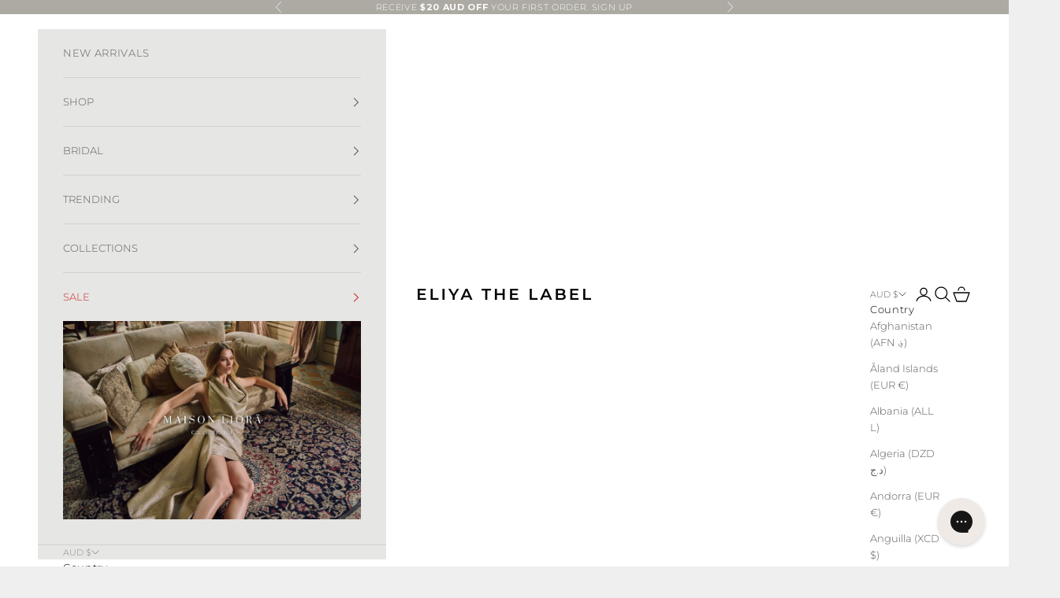

--- FILE ---
content_type: text/javascript
request_url: https://www.eliyathelabel.com.au/cdn/shop/t/178/assets/custom.js?v=179460237048973081641768271252
body_size: 647
content:
document.addEventListener("DOMContentLoaded",function(){document.addEventListener("theme:loading:end",event=>{setTimeout(function(){let e=new Event("resize");window.dispatchEvent(e)},1500)}),document.addEventListener("cart:refresh",event=>{setTimeout(function(){let e=new Event("resize");window.dispatchEvent(e)},1500)});function adjustAvadaLists(){const klaviyoRegex=new RegExp("static.klaviyo.com","i")}adjustAvadaLists();function updateCollectionProductHeight(){document.querySelectorAll(".complete_look_product_wrap .complete_look_product_select").forEach(function(select){select.addEventListener("change",function(){const parent=this.closest(".complete_look_product_wrap");parent.querySelector(".complete_look_product_add_to_cart .complete_look_product_add_to_cart_val").value=this.value})});let collectionProHeight=document.querySelector(".ProductItem__ImageWrapper").offsetHeight;console.log("height---",collectionProHeight);let collectionProHeightMobile=document.querySelector(".flickity-viewport").offsetHeight;console.log("mobile height---",collectionProHeightMobile);const bannerWrap=document.querySelector(".large_banner_collection_wrap .AspectRatio");collectionProHeight===0&&collectionProHeightMobile>0?bannerWrap.style.height=collectionProHeightMobile+"px":collectionProHeight>0&&collectionProHeightMobile===0?bannerWrap.style.height=collectionProHeight+"px":collectionProHeight<collectionProHeightMobile&&(bannerWrap.style.height=collectionProHeightMobile+"px"),initLookBooks(),initProductCards()}initLookBooks(),initProductCards();const targetNode=document.getElementById("Dexter_Loop");setupMutationObserver(targetNode,{attributes:!0,attributeFilter:["class"]},handleClassChange);const sidebarCartNode=document.getElementById("cart-drawer");setupMutationObserver(sidebarCartNode,{attributes:!0,attributeFilter:["aria-hidden"]},handleAriaHiddenChanges);function setupMutationObserver(target,config2,callback){target&&new MutationObserver(callback).observe(target,config2)}function handleClassChange(mutationsList){mutationsList.forEach(mutation=>{mutation.type==="attributes"&&mutation.attributeName==="class"&&updateCollectionProductHeight()})}function handleAriaHiddenChanges(mutationsList){mutationsList.forEach(mutation=>{mutation.type==="attributes"&&mutation.attributeName==="aria-hidden"&&initLookBooks()})}}),document.addEventListener("AjaxScroll",function(){console.log("[CustomJs] Ajax Scroll Event!"),reinitCollectionProductSlider()});const resizeQuickViewSlider=()=>{document.querySelectorAll(".QuickyBuyPopup .Carousel").forEach(function(obj){obj.dispatchEvent(new Event("resize"))})},togglePopup=(elem,isVisible)=>{const pageOverlayElement=document.querySelector(".PopupOverlay");elem.setAttribute("aria-hidden",!isVisible)},addQuickProductToCart=(variantid,quantity)=>new Promise((resolve,reject)=>{let formData={items:[{id:variantid,quantity}]};fetch(window.Shopify.routes.root+"cart/add.js",{method:"POST",headers:{"Content-Type":"application/json"},body:JSON.stringify(formData)}).then(response=>{resolve(response.json())}).catch(error=>{console.error("Error:",error),reject()})}),initProductCards=()=>{console.log("init product cards");const desktopContentElements=document.querySelectorAll(".desktop-content"),mobileContentElements=document.querySelectorAll(".mobile-content");window.innerWidth<=767?(desktopContentElements.forEach(function(element){element.style.display="none"}),mobileContentElements.forEach(function(element){element.style.display="block"})):(desktopContentElements.forEach(function(element){element.style.display="block"}),mobileContentElements.forEach(function(element){element.style.display="none"}))},initLookBooks=()=>{console.log("initialize lookbooks");const swiperContainer=document.querySelector(".swiper-container-lookbook");if(swiperContainer){const swiper=new Swiper(swiperContainer,{loop:!0,slidesPerView:2,spaceBetween:10,navigation:{nextEl:".swiper-button-next",prevEl:".swiper-button-prev"},breakpoints:{320:{slidesPerView:2,spaceBetween:10},768:{slidesPerView:2,spaceBetween:10}},on:{init:function(){swiperContainer.style.visibility="visible",swiperContainer.style.opacity="1"}}})}},reinitCollectionProductSlider=()=>{console.log("[CollectionSlider] Reload slider elements"),document.querySelectorAll(".collection_product_slider").forEach(function(obj){const activeIndex=obj.flickity("selectedIndex"),elem=obj.flickity("selectedElement"),type=elem.getAttribute("data-media-type");console.log(`[CollectionSlider] Slider Type: ${type}`),type==="video"&&elem.querySelector("video").play()}),document.querySelectorAll(".collection_product_slider").forEach(function(slider){slider.addEventListener("select.flickity",event=>{const activeIndex=slider.flickity("selectedIndex");console.log(`[CollectionSlider] Slide changed to ${activeIndex}`);const elem=slider.flickity("selectedElement"),type=elem.getAttribute("data-media-type");console.log(`Slider Type: ${type}`),type==="video"?elem.querySelector("video").play():slider.querySelector("video").pause()})})};window.addEventListener("resize",()=>{initLookBooks(),initProductCards()}),document.querySelectorAll(".CollectionToolbar__LayoutType").forEach(function(toolbarItem){toolbarItem.addEventListener("click",function(){setTimeout(function(){const collectionProHeight=document.querySelector(".ProductItem__ImageWrapper").offsetHeight;console.log("height---",collectionProHeight);const collectionProHeightMobile=document.querySelector(".flickity-viewport").offsetHeight;console.log("mobile height---",collectionProHeightMobile);const bannerWrap=document.querySelector(".large_banner_collection_wrap .AspectRatio");collectionProHeight===0&&collectionProHeightMobile>0?bannerWrap.style.height=collectionProHeightMobile+"px":collectionProHeight>0&&collectionProHeightMobile===0&&(bannerWrap.style.height=collectionProHeight+"px"),initLookBooks()},500)})});
//# sourceMappingURL=/cdn/shop/t/178/assets/custom.js.map?v=179460237048973081641768271252


--- FILE ---
content_type: text/javascript
request_url: https://www.eliyathelabel.com.au/cdn/shop/t/178/assets/custom.js?v=179460237048973081641768271252
body_size: 687
content:
document.addEventListener("DOMContentLoaded",function(){document.addEventListener("theme:loading:end",event=>{setTimeout(function(){let e=new Event("resize");window.dispatchEvent(e)},1500)}),document.addEventListener("cart:refresh",event=>{setTimeout(function(){let e=new Event("resize");window.dispatchEvent(e)},1500)});function adjustAvadaLists(){const klaviyoRegex=new RegExp("static.klaviyo.com","i")}adjustAvadaLists();function updateCollectionProductHeight(){document.querySelectorAll(".complete_look_product_wrap .complete_look_product_select").forEach(function(select){select.addEventListener("change",function(){const parent=this.closest(".complete_look_product_wrap");parent.querySelector(".complete_look_product_add_to_cart .complete_look_product_add_to_cart_val").value=this.value})});let collectionProHeight=document.querySelector(".ProductItem__ImageWrapper").offsetHeight;console.log("height---",collectionProHeight);let collectionProHeightMobile=document.querySelector(".flickity-viewport").offsetHeight;console.log("mobile height---",collectionProHeightMobile);const bannerWrap=document.querySelector(".large_banner_collection_wrap .AspectRatio");collectionProHeight===0&&collectionProHeightMobile>0?bannerWrap.style.height=collectionProHeightMobile+"px":collectionProHeight>0&&collectionProHeightMobile===0?bannerWrap.style.height=collectionProHeight+"px":collectionProHeight<collectionProHeightMobile&&(bannerWrap.style.height=collectionProHeightMobile+"px"),initLookBooks(),initProductCards()}initLookBooks(),initProductCards();const targetNode=document.getElementById("Dexter_Loop");setupMutationObserver(targetNode,{attributes:!0,attributeFilter:["class"]},handleClassChange);const sidebarCartNode=document.getElementById("cart-drawer");setupMutationObserver(sidebarCartNode,{attributes:!0,attributeFilter:["aria-hidden"]},handleAriaHiddenChanges);function setupMutationObserver(target,config2,callback){target&&new MutationObserver(callback).observe(target,config2)}function handleClassChange(mutationsList){mutationsList.forEach(mutation=>{mutation.type==="attributes"&&mutation.attributeName==="class"&&updateCollectionProductHeight()})}function handleAriaHiddenChanges(mutationsList){mutationsList.forEach(mutation=>{mutation.type==="attributes"&&mutation.attributeName==="aria-hidden"&&initLookBooks()})}}),document.addEventListener("AjaxScroll",function(){console.log("[CustomJs] Ajax Scroll Event!"),reinitCollectionProductSlider()});const resizeQuickViewSlider=()=>{document.querySelectorAll(".QuickyBuyPopup .Carousel").forEach(function(obj){obj.dispatchEvent(new Event("resize"))})},togglePopup=(elem,isVisible)=>{const pageOverlayElement=document.querySelector(".PopupOverlay");elem.setAttribute("aria-hidden",!isVisible)},addQuickProductToCart=(variantid,quantity)=>new Promise((resolve,reject)=>{let formData={items:[{id:variantid,quantity}]};fetch(window.Shopify.routes.root+"cart/add.js",{method:"POST",headers:{"Content-Type":"application/json"},body:JSON.stringify(formData)}).then(response=>{resolve(response.json())}).catch(error=>{console.error("Error:",error),reject()})}),initProductCards=()=>{console.log("init product cards");const desktopContentElements=document.querySelectorAll(".desktop-content"),mobileContentElements=document.querySelectorAll(".mobile-content");window.innerWidth<=767?(desktopContentElements.forEach(function(element){element.style.display="none"}),mobileContentElements.forEach(function(element){element.style.display="block"})):(desktopContentElements.forEach(function(element){element.style.display="block"}),mobileContentElements.forEach(function(element){element.style.display="none"}))},initLookBooks=()=>{console.log("initialize lookbooks");const swiperContainer=document.querySelector(".swiper-container-lookbook");if(swiperContainer){const swiper=new Swiper(swiperContainer,{loop:!0,slidesPerView:2,spaceBetween:10,navigation:{nextEl:".swiper-button-next",prevEl:".swiper-button-prev"},breakpoints:{320:{slidesPerView:2,spaceBetween:10},768:{slidesPerView:2,spaceBetween:10}},on:{init:function(){swiperContainer.style.visibility="visible",swiperContainer.style.opacity="1"}}})}},reinitCollectionProductSlider=()=>{console.log("[CollectionSlider] Reload slider elements"),document.querySelectorAll(".collection_product_slider").forEach(function(obj){const activeIndex=obj.flickity("selectedIndex"),elem=obj.flickity("selectedElement"),type=elem.getAttribute("data-media-type");console.log(`[CollectionSlider] Slider Type: ${type}`),type==="video"&&elem.querySelector("video").play()}),document.querySelectorAll(".collection_product_slider").forEach(function(slider){slider.addEventListener("select.flickity",event=>{const activeIndex=slider.flickity("selectedIndex");console.log(`[CollectionSlider] Slide changed to ${activeIndex}`);const elem=slider.flickity("selectedElement"),type=elem.getAttribute("data-media-type");console.log(`Slider Type: ${type}`),type==="video"?elem.querySelector("video").play():slider.querySelector("video").pause()})})};window.addEventListener("resize",()=>{initLookBooks(),initProductCards()}),document.querySelectorAll(".CollectionToolbar__LayoutType").forEach(function(toolbarItem){toolbarItem.addEventListener("click",function(){setTimeout(function(){const collectionProHeight=document.querySelector(".ProductItem__ImageWrapper").offsetHeight;console.log("height---",collectionProHeight);const collectionProHeightMobile=document.querySelector(".flickity-viewport").offsetHeight;console.log("mobile height---",collectionProHeightMobile);const bannerWrap=document.querySelector(".large_banner_collection_wrap .AspectRatio");collectionProHeight===0&&collectionProHeightMobile>0?bannerWrap.style.height=collectionProHeightMobile+"px":collectionProHeight>0&&collectionProHeightMobile===0&&(bannerWrap.style.height=collectionProHeight+"px"),initLookBooks()},500)})});
//# sourceMappingURL=/cdn/shop/t/178/assets/custom.js.map?v=179460237048973081641768271252
